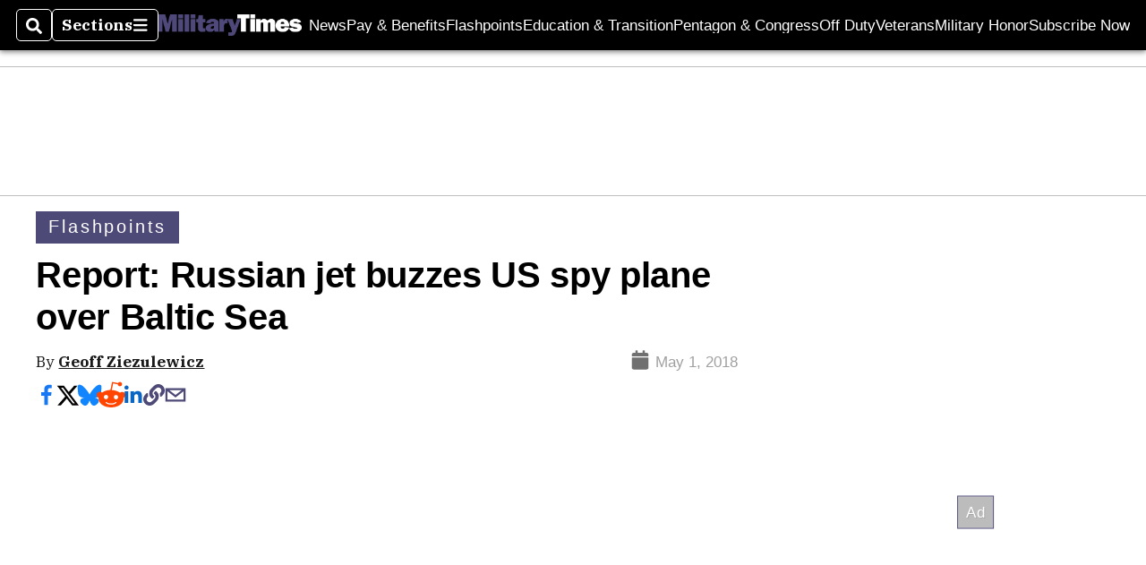

--- FILE ---
content_type: text/html; charset=utf-8
request_url: https://www.google.com/recaptcha/api2/aframe
body_size: 267
content:
<!DOCTYPE HTML><html><head><meta http-equiv="content-type" content="text/html; charset=UTF-8"></head><body><script nonce="PZOLTgtKK0_EB-wTCUfPcQ">/** Anti-fraud and anti-abuse applications only. See google.com/recaptcha */ try{var clients={'sodar':'https://pagead2.googlesyndication.com/pagead/sodar?'};window.addEventListener("message",function(a){try{if(a.source===window.parent){var b=JSON.parse(a.data);var c=clients[b['id']];if(c){var d=document.createElement('img');d.src=c+b['params']+'&rc='+(localStorage.getItem("rc::a")?sessionStorage.getItem("rc::b"):"");window.document.body.appendChild(d);sessionStorage.setItem("rc::e",parseInt(sessionStorage.getItem("rc::e")||0)+1);localStorage.setItem("rc::h",'1769096066266');}}}catch(b){}});window.parent.postMessage("_grecaptcha_ready", "*");}catch(b){}</script></body></html>

--- FILE ---
content_type: text/html
request_url: https://eus.rubiconproject.com/usync.html
body_size: 87
content:
<!DOCTYPE html PUBLIC "-//W3C//DTD HTML 4.01 Transitional//EN" "http://www.w3.org/TR/html4/loose.dtd">
<!-- Copyright Magnite 2024 -->
<html>
<head>
    <title>User-Sync</title>
</head>
<body>
    <script type="text/javascript" src="usync.js"></script>
</body>
</html>


--- FILE ---
content_type: application/javascript; charset=utf-8
request_url: https://fundingchoicesmessages.google.com/f/AGSKWxXN079HUqYTbY7W5xPGuGofOq-FOsEyzOf5Xh_3jNuLXb5wJZsrnovwoEeT7_V3DHdxsqEAe2gHxMrcpdvEdIkp1kOjTpICbXt0bwF0tMWHH9MdtcldRxQywzBPg2vqnjozW1x6-zEaAln3FlMHzMwt80rCy1afg6x8wZK7QXhpBQw-BZqVV0bMd0ui/_/google_lander2.js/adv-placeholder./ad11c./admob./ad-choices-
body_size: -1289
content:
window['9fcb57e8-58e8-4d39-9706-acac6f6e764c'] = true;